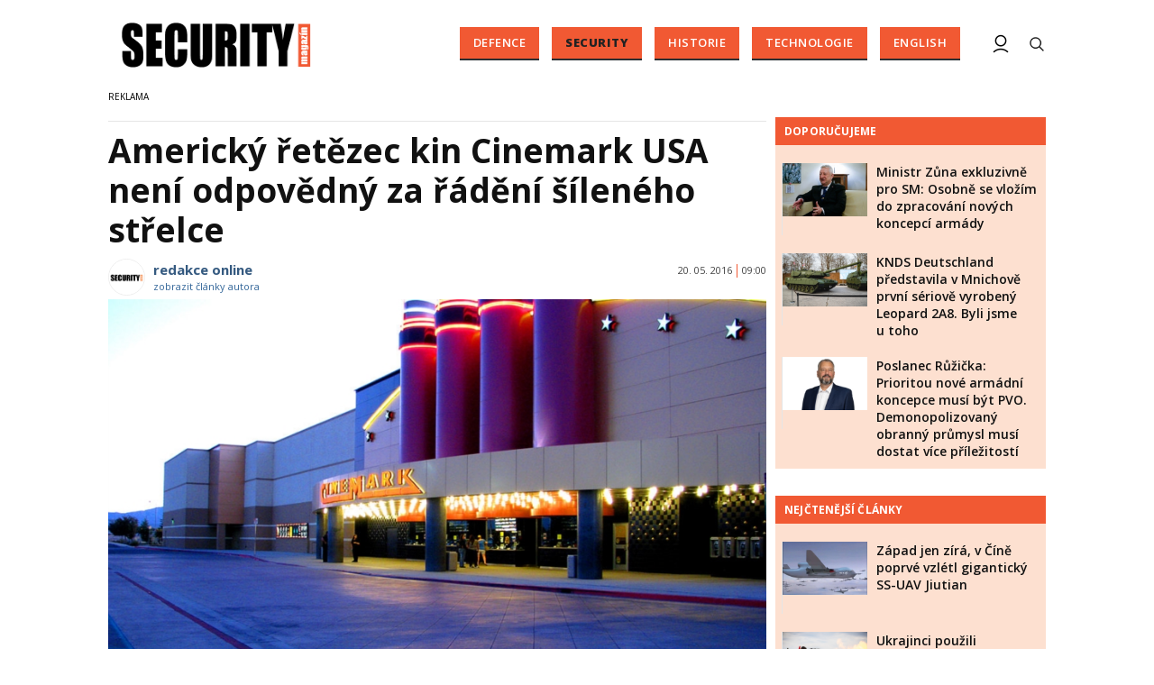

--- FILE ---
content_type: text/html; charset=utf-8
request_url: https://www.securitymagazin.cz/security/americky-retezec-kin-cinemark-usa-neni-odpovedny-za-radeni-sileneho-strelce-1404050717.html
body_size: 14378
content:


<!DOCTYPE html>

<html xmlns="http://www.w3.org/1999/xhtml" xmlns:og="http://ogp.me/ns#" xmlns:fb="http://ogp.me/ns/fb#">
<head>
<base href="https://www.securitymagazin.cz" />
<title>
	Americký řetězec kin Cinemark USA není odpovědný za řádění šíleného střelce | SECURITY MAGAZÍN
</title><meta http-equiv="content-language" content="cs" /><meta http-equiv="content-type" content="text/html; charset=utf-8" /><meta name="viewport" content="width=device-width, initial-scale=1.0" /><meta id="metaRobots" name="robots" content="all" />
<link rel="image_src" href="https://www.securitymagazin.cz/images/theme/20160520090832_1024px-Cinemark_Theater_(2967688795).jpg" />
<meta property="twitter:card" content="summary_large_image"/><meta name="format-detection" content="telephone=no" />
<meta property="twitter:image:src" content="https://www.securitymagazin.cz/images/theme/20160520090832_1024px-Cinemark_Theater_(2967688795).jpg"/>
<meta property="og:image" content="https://www.securitymagazin.cz/images/theme/20160520090832_1024px-Cinemark_Theater_(2967688795).jpg"/>
<meta property="og:image:width" content="730"/>
<meta property="og:image:height" content="382"/><meta name="google-site-verification" content="hAre688do7zqkYnG5tFaqTmk5_wnLirIE6O-68OCN38" />
<meta property="twitter:title" content="Americký řetězec kin Cinemark USA není odpovědný za řádění šíleného střelce"/><link rel="icon" type="image/png" href="../images/assets/favicon/favicon32.png" sizes="32x32" /><link rel="alternate" type="application/rss+xml" title="RSS" href="//www.securitymagazin.cz/rss.xml" /><link rel="preconnect" href="https://fonts.googleapis.com" /><link rel="preconnect" href="https://fonts.gstatic.com" crossorigin="" /><link href="https://fonts.googleapis.com/css2?family=Open+Sans:ital,wght@0,300;0,400;0,500;0,600;0,700;0,800;1,300;1,400;1,500;1,600;1,700;1,800&amp;family=Roboto+Slab:wght@100;300;400;500;600;700;800;900&amp;display=swap" rel="stylesheet" />
	<script type="text/javascript" src="js/fce.js?21"></script>
	
	<script type="application/ld+json">{"@context": "https://schema.org","@type": "NewsArticle","mainEntityOfPage": {"@type": "WebPage","@id": "https://www.securitymagazin.cz/security/americky-retezec-kin-cinemark-usa-neni-odpovedny-za-radeni-sileneho-strelce-1404050717.html"},"headline": "Americký řetězec kin Cinemark USA není odpovědný za řádění šíleného střelce","image": "https://www.securitymagazin.cz/images/theme/20160520090832_1024px-Cinemark_Theater_(2967688795).jpg","datePublished": "2016-05-20T09:00+01:00","dateModified": "2016-05-20T09:00+01:00","author": {"@type": "Person","name": "redakce online","image": "https://www.securitymagazin.cz/images/users/secmag.jpg","url": "https://www.securitymagazin.cz/autor/redakce-online.htm"},"publisher": {"@type": "Organization","name": "SecurityMagazin.cz","url": "https://www.securitymagazin.cz/","logo": "https://www.securitymagazin.cz/images/logo.png"}}</script><script type="application/ld+json">{"@context": "https://schema.org","@type": "Organization","name": "SecurityMagazin.cz","url": "https://www.securitymagazin.cz/","logo": "https://www.securitymagazin.cz/images/logo.png"}</script><script type="application/ld+json">{"@context": "https://schema.org","@type": "Person","name": "redakce online","image": "https://www.securitymagazin.cz/images/users/secmag.jpg","url": "https://www.securitymagazin.cz/autor/redakce-online.htm","worksFor": {"@type": "Organization","name": "SecurityMagazin.cz","url": "https://www.securitymagazin.cz/","logo": "https://www.securitymagazin.cz/images/logo.png"}}</script>
	<script type="text/javascript">
		var icuPageSection = 'security',
		icuDisablePersonalizedAds = false,
		sznUser = false;
</script>
<!-- ========================================================= 
     00 - sznUser=both
     ========================================================= -->
<!-- =========================================================
     0. PRECONNECT & PREFETCH (Optimalizace rychlosti)
     ========================================================= -->
<link rel="dns-prefetch" href="//pagead2.googlesyndication.com">
<link rel="dns-prefetch" href="//securepubads.g.doubleclick.net">
<link rel="dns-prefetch" href="//www.googletagmanager.com">

<link rel="preconnect" href="https://pagead2.googlesyndication.com" crossorigin>
<link rel="preconnect" href="https://securepubads.g.doubleclick.net" crossorigin>
<link rel="preconnect" href="https://www.googletagmanager.com" crossorigin>

<!-- =========================================================
     1. GCMv2 DEFAULT CONFIG (Musí být úplně nahoře!)
     ========================================================= -->
<script>
  window.dataLayer = window.dataLayer || [];
  function gtag(){ dataLayer.push(arguments); }

  // Výchozí stav – vše DENIED, čekáme na update z CMP
  gtag('consent','default',{
    'ad_storage':'denied',
    'analytics_storage':'denied',
    'ad_user_data':'denied',
    'ad_personalization':'denied',
    'wait_for_update':500
  });

  // Bezpečnostní pojistka pro v2
  gtag('set','ads_data_redaction',true);
</script>

<!-- =========================================================
     2. CONSENTMANAGER CMP (Semi-automatic)
     ========================================================= -->
<!-- ID 6e40c6f9323eb odpovídá SecurityMagazin.cz -->
<script type="text/javascript"
        src="https://cdn.consentmanager.net/delivery/js/semiautomatic.min.js"
        data-cmp-ab="1"
        data-cmp-cdid="6e40c6f9323eb"
        data-cmp-host="b.delivery.consentmanager.net"
        data-cmp-cdn="cdn.consentmanager.net"
        data-cmp-codesrc="0"></script>

<!-- =========================================================
     3. GA4 (GTAG.js)
     ========================================================= -->
<script async src="https://www.googletagmanager.com/gtag/js?id=G-5H2B73DS6B"></script>
<script>
  // gtag/dataLayer už jsou definované výše v GCMv2 bloku
  gtag('js',new Date());
  gtag('config','G-5H2B73DS6B');
</script><!-- =========================================================
     00 - sznUser=false
     ========================================================= -->
<!-- =========================================================
     4. GOOGLE AD MANAGER (GPT.js)
     ========================================================= -->
<script async src="https://securepubads.g.doubleclick.net/tag/js/gpt.js"></script>
<script>
  window.googletag = window.googletag || {cmd: []};

  googletag.cmd.push(function() {
    var pubads = googletag.pubads();

    // Volitelný targeting
    try{ pubads.setTargeting('section', window.icuPageSection || 'general'); }catch(e){}

    // =========================================================
    // CONSENT MODE / CMP: Zastaví první requesty, dokud nedáme povel.
    // =========================================================
    try{ pubads.disableInitialLoad(); }catch(e){}

    //  --- Size mappings ---

    var leaderBoardMapping = googletag.sizeMapping()
      .addSize([0,0],    [[320,50],[300,50]])
      .addSize([360,0],  [[320,50],[300,50],[320,100],[300,100]])
      .addSize([480,0],  [[468,60],[320,100],[300,100]])
      .addSize([728,0],  [[728,90],[468,60]])
      .addSize([980,0],  [[970,310],[970,90],[728,90]])
      .addSize([1200,0], [[970,250],[970,310],[970,90]])
      .build();

    // BA – custom formáty (article bottom)
    var bottomArticleMapping = googletag.sizeMapping()
      .addSize([0,0],    [])                                           // < 468: neukazovat
      .addSize([468,0],  [[468,282],[468,300]])                        // 468+
      .addSize([480,0],  [[480,300],[468,282],[468,300]])              // 480+
      .addSize([700,0],  [[700,300],[700,282],[700,270],[700,172],[480,300],[468,300],[468,282]]) // 700+
      .build();

    // BBB – velké formáty až od tablet/desktop
    var bottomBoardMapping = googletag.sizeMapping()
      .addSize([0,0],    [])                                           // < 728: neukazovat
      .addSize([728,0],  [[728,90]])
      .addSize([980,0],  [[970,310],[970,250],[728,90]])
      .addSize([1024,0], [[1024,200],[1024,100],[970,310],[970,250],[728,90]])
      .build();

    // SS1 – sidebar jen od desktopu
    var skyScraperMapping992 = googletag.sizeMapping()
      .addSize([0,0],    [])                                           // < 992: neukazovat
      .addSize([992,0],  [[300,600],[200,600],[160,600],[120,600],[300,300],[300,250]])
      .addSize([1200,0], [[300,600],[200,600],[160,600],[120,600],[300,300],[300,250]])
      .build();

    // Wall1 – pouze od šířky 480
    var wallMapping = googletag.sizeMapping()
      .addSize([0,0],    [])                                           // < 480: neukazovat
      .addSize([480,0],  [[480,320],[480,300]])
      .build();

    // --- Definice slotů ---

    googletag.defineSlot(
      '/398815093/GATE',
      [[320,50],[300,50],[320,100],[300,100],[468,60],[728,90],[970,90],[970,250],[970,310]],
      'div-gpt-ad-1765242092278-0'
    ).defineSizeMapping(leaderBoardMapping).addService(pubads);

    googletag.defineSlot(
      '/398815093/BA',
      [[700,270],[468,282],[480,300],[468,300],[700,172],[700,282],[700,300]],
      'div-gpt-ad-1487671792536-0'
    ).defineSizeMapping(bottomArticleMapping).addService(pubads);

    googletag.defineSlot(
      '/398815093/BBB',
      [[728,90],[970,250],[970,310],[1024,100],[1024,200]],
      'div-gpt-ad-1487671792536-4'
    ).defineSizeMapping(bottomBoardMapping).addService(pubads);

    googletag.defineSlot(
      '/398815093/SS1',
      [[300,600],[200,600],[160,600],[120,600],[300,300],[300,250]],
      'div-gpt-ad-1487671792536-20'
    ).defineSizeMapping(skyScraperMapping992).addService(pubads);

    googletag.defineSlot(
      '/398815093/Wall1',
      [[480,320],[480,300]],
      'div-gpt-ad-1506348602750-28'
    ).defineSizeMapping(wallMapping).addService(pubads);

    // --- Nastavení služby ---
    pubads.enableLazyLoad({
      fetchMarginPercent:200,
      renderMarginPercent:100,
      mobileScaling:2.0
    });
    pubads.setTargeting('site','securitymagazin.cz');
    pubads.enableSingleRequest();
    pubads.collapseEmptyDivs();
    googletag.enableServices();

    // =========================================================
    // Po načtení DOM (kdy už typicky proběhly inline googletag.display() v body)
    // provedeme 1x refresh a tím spustíme první ad requesty.
    // =========================================================
    (function(){
      function doRefreshOnce(){
        if(window.__sm_gpt_initial_refresh_done){ return; }
        window.__sm_gpt_initial_refresh_done = true;

        setTimeout(function(){
          try{ pubads.refresh(); }catch(e){}
        }, 0);
      }

      if(document.readyState === 'loading'){
        document.addEventListener('DOMContentLoaded', doRefreshOnce);
      }else{
        doRefreshOnce();
      }
    })();

  });
</script>


<!-- =========================================================
     5. OneSignal notification – řízeno přes CMP (Consentmanager)
     ========================================================= -->

<link rel="manifest" href="/manifest.json" />

<!-- 1) Načtení knihovny – blokováno/povolováno CMP -->
<script
  type="text/plain"
  class="cmplazyload"
  data-cmp-vendor="c81378"
  async
  data-cmp-src="https://cdn.onesignal.com/sdks/OneSignalSDK.js">
</script>

<!-- 2) Inicializace – spustí se jen pokud je vendor povolen -->
<script
  type="text/plain"
  class="cmplazyload"
  data-cmp-vendor="c81378">
  window.OneSignal = window.OneSignal || [];

  console.log('[CMP/OneSignal] Init skript zaregistrován, čeká na povolení vendora c81378…');

  OneSignal.push(function () {
    console.log('[CMP/OneSignal] Vendor c81378 POVOLEN – inicializuji OneSignal');
    OneSignal.init({
      appId: '900338a5-d131-46be-b629-0fc97dd15d38'
    });
  });
</script>
<!-- End of OneSignal notifications --><link id="mstyles" type="text/css" rel="stylesheet" href="../css/style.css?25" />
<script src="//d.seznam.cz/recass/js/sznrecommend-measure.min.js" data-webid="10"></script>

<script src="//d.seznam.cz/recass/js/sznrecommend.min.js"></script>
<meta name="description" content="Americký řetězec kin Cinemark USA nenese odpovědnost za masakr v denverském biografu," /></head>
<body id="bd">
    <form method="post" action="/security/americky-retezec-kin-cinemark-usa-neni-odpovedny-za-radeni-sileneho-strelce-1404050717.html" id="form1">
<div class="aspNetHidden">
<input type="hidden" name="__EVENTTARGET" id="__EVENTTARGET" value="" />
<input type="hidden" name="__EVENTARGUMENT" id="__EVENTARGUMENT" value="" />
<input type="hidden" name="__VIEWSTATE" id="__VIEWSTATE" value="/[base64]/2smmfQoNV9tj+SzO0DOmdmcJ/NNveBMZrxWtA==" />
</div>

<script type="text/javascript">
//<![CDATA[
var theForm = document.forms['form1'];
if (!theForm) {
    theForm = document.form1;
}
function __doPostBack(eventTarget, eventArgument) {
    if (!theForm.onsubmit || (theForm.onsubmit() != false)) {
        theForm.__EVENTTARGET.value = eventTarget;
        theForm.__EVENTARGUMENT.value = eventArgument;
        theForm.submit();
    }
}
//]]>
</script>


<script src="/WebResource.axd?d=vxoGIo6TtxLG7s_L9S_dh2TVSE7QCxwfRYtQ6zNT4szhBmwIW2AEGM2FvECRDeB-4fZaEq5XsIdUIkHIrRquJLCSgteb6dxdyeljuDLtuLQ1&amp;t=638286137964787378" type="text/javascript"></script>


<script type="text/javascript">
//<![CDATA[
function volaniServeru(arg, context){WebForm_DoCallback('ctl00',arg,odpovedServeru,"",null,false); }//]]>
</script>

<div class="aspNetHidden">

	<input type="hidden" name="__VIEWSTATEGENERATOR" id="__VIEWSTATEGENERATOR" value="7AA0C435" />
	<input type="hidden" name="__SCROLLPOSITIONX" id="__SCROLLPOSITIONX" value="0" />
	<input type="hidden" name="__SCROLLPOSITIONY" id="__SCROLLPOSITIONY" value="0" />
</div>
	<div id="msPlace" class="jGrowl center"></div>
	<div id="clona"></div>
	
	<div id="dimensions"></div>
	<div id="adm-info"></div>


	<div class="page">

		<nav>
			<div class="wrapper">

				<div id="pnlLogo" class="pnl-logo">
					<div id="logo"><a href="https://www.securitymagazin.cz"><span>SECURITY MAGAZÍN</span></a></div>

</div>
				<div id="mMenu" class="main-menu-cont">
				<ul id="main-menu">
				<li><a href="https://www.securitymagazin.cz/defence/">Defence</a></li>
				<li class="sel"><a class="sel" href="https://www.securitymagazin.cz/security/">Security</a></li>
				<li><a href="https://www.securitymagazin.cz/historie/">Historie</a></li>
				<li><a href="https://www.securitymagazin.cz/technologie/">Technologie</a></li>
				<li><a href="https://www.securitymagazin.cz/english/">English</a></li>
			</ul>

</div>

				<div class="mob-menu-btn"><span></span><span></span><span></span><span></span></div>
				<div class="menu-srch-ic"><span>search</span></div>

				<div id="pnlPageInfo" class="pnl-page-info">

</div>

				


				<div class="menu-usr-ic"><div class="menu-usr-icon" title="přihlášení"><span>login</span></div></div>
<div id="userArea" class="user-area">

</div>

				<div class="srch-cont">
					<div id="pnlSrch" class="gcse-srch-frm">
			<script async src="https://cse.google.com/cse.js?cx=013512509945163929186:rqhroydukn8"></script>
		<div class="gcse-searchbox-only" data-resultsurl="https://www.securitymagazin.cz/vyhledavani/"></div>

</div><!--.gcse-srch-frm-->
				</div><!--.srch-cont-->

			</div><!--.wrapper-->
		</nav>

		<div id="bannerLB" class="leaderboard advert"><!-- /398815093/GATE -->
<div id='div-gpt-ad-1765242092278-0' style='min-width: 300px; min-height: 50px;'>
  <script>
    googletag.cmd.push(function() { googletag.display('div-gpt-ad-1765242092278-0'); });
  </script>
</div></div>

		<div id="pnlArticleTitle" class="h1-title-container">

</div>

		<div class="page-body">

			

	

	<div class="column-container part-top">
		<div id="cphTELO_pnlMainTop" class="column-content">
		<span class="clk-detail-top-line"></span>
			<div class="h1-title-container"><h1 class="article-title">Americký řetězec kin Cinemark USA není odpovědný za&nbsp;řádění šíleného střelce</h1></div>

		<div id="article" class="container">

				<div class="tools cistic">					<div class="tools-author-with-foto">
						<div class="tools-author-image"><img src="https://www.securitymagazin.cz/images/users/secmag.jpg" alt="autor" /></div>
						<div class="tools-author-info">
						<a href="https://www.securitymagazin.cz/autor/redakce-online.htm" class="clk-autor-name">redakce online</a>
							<a href="https://www.securitymagazin.cz/autor/redakce-online.htm" class="clkAutor">zobrazit články autora</a>
					</div><!--.tools-author-info-->
					</div><!--.tools-author-with-foto-->
					<div class="tools-dtm">20. 05. 2016<i class="tls-sep"></i>09:00</div>
				</div><!-- .tools -->
					<div class="clk-image">
						<img src="https://www.securitymagazin.cz/images/theme/20160520090832_1024px-Cinemark_Theater_(2967688795).jpg" alt="Americký řetězec kin Cinemark USA není odpovědný za&nbsp;řádění šíleného střelce" width="730" height="455" class="img-responsive" />
					<div class="img-info-down"><span>foto:</span> Rennett Stowe / pod licencí Creative Commons Attribution 2.0 Generic<span class="sep">/</span>Cinemark Theater</div>
					</div><!-- .clk-image -->
				<p class="clk-perex" id="perex-1404050717">Čtyřiadvacetiletý Holmes spustil palbu na&nbsp;promítání batmanovského filmu Temný rytíř.Někdejší nadaný student vtrhl 20. června do kina na&nbsp;denverském předměstí Aurora v&nbsp;plynové masce během premiéry filmu.</p>
				<p>Denver (USA) 19. května (ČTK) - Americký řetězec kin Cinemark USA nenese odpovědnost za&nbsp;masakr v&nbsp;denverském biografu, kde v&nbsp;roce 2012 James Holmes zastřelil 12 lidí a&nbsp;dalších 70 zranil. Podle agentury Reuters o&nbsp;tom dnes rozhodl soud. <strong>Společnost zažalovali příbuzní obětí a&nbsp;přeživší, podle kterých firma neučinila dostatečná <em>bezpečnostní</em> opatření, aby tragédii zabránila.</strong></p>
<p>Žaloba mimo jiné uváděla, že <strong>řetězec s&nbsp;majitelem budovy nenajali dostatečný počet členů ostrahy,</strong> ačkoli jim byly známy dřívější případy střelby v&nbsp;jiných kinech. Budova podle žalujících nebyla vybavena potřebným počtem <em>bezpečnostních</em> kamer a&nbsp;ostraha nedokázala na&nbsp;střelbu reagovat.</p>
<p>V žalobě mimo jiné stojí, že společnost uspořádala půlnoční promítání, na&nbsp;kterém se&nbsp;očekávaly davy lidí, přesto kino nezajistilo žádnou bezpečnostní ochranku. Obžaloba tvrdí, že si&nbsp;Holmes koupil lístek, poté sál opustil nouzovým východem, který zablokoval, aby nešel otevřít. Pak si&nbsp;došel pro zbraně a&nbsp;do sálu se&nbsp;vrátil zabíjet. Holmes byl v&nbsp;kině i&nbsp;později u&nbsp;soudu s&nbsp;vlasy nabarvenými na&nbsp;červeno, zřejmě v&nbsp;inspiraci záporným hrdinou Hádankářem z&nbsp;batmanovského světa (ve filmu Batman navždy ho ztvárnil Jim Carrey). Zdroj: <a href="//zpravy.idnes.cz/masakr-na-premiere-batmana-dcn-/zahranicni.aspx?c=A120922_174220_zahranicni_brd">idnes.cz</a>.</p>
<p>Holmese, který se&nbsp;odvolával na&nbsp;psychickou poruchu, poslal loni soud na&nbsp;doživotí do vězení bez možnosti podmínečného propuštění. Trestu smrti unikl, neboť porota se&nbsp;na hrdelním trestu nedokázala jednomyslně shodnout. </p>
				<div class="cistic"></div>
				<div id="end-of-article-marker"></div>
				<h2 class="sekce-title"><span>Tagy</span></h2>
			<div id="kws-tags">
				<a class="kws-tag" href="https://www.securitymagazin.cz/tags/sileny-strelec.htm">šílený střelec<span>, </span></a>
				<a class="kws-tag" href="https://www.securitymagazin.cz/tags/mekke-cile.htm">měkké cíle<span>, </span></a>
				<a class="kws-tag" href="https://www.securitymagazin.cz/tags/cinemark.htm">Cinemark<span>, </span></a>
				<a class="kws-tag" href="https://www.securitymagazin.cz/tags/usa.htm">USA<span>, </span></a>
				<a class="kws-tag" href="https://www.securitymagazin.cz/tags/bezpecnostni-agentura.htm">bezpečnostní agentura<span>, </span></a>
				<a class="kws-tag" href="https://www.securitymagazin.cz/tags/ctk.htm">ČTK<span>, </span></a>
				<div class="cistic"></div>
			</div><!-- #kws-tags -->
<div id="AdTrackOutstream"></div>
<div id="AdTrackArticleBottom"></div>
<iframe src="https://ga-tst.tenx.cz/?utm_source=SECMAG-Article" frameborder="0" scrolling="no" style="width:1px;height:1px;border:0 none;"></iframe>
				<div data-szn-recass-box='{"zone_id": 10}'></div>
<div class="bottom-article-banner advert"><!-- /398815093/BA -->
<div id='div-gpt-ad-1487671792536-0'>
<script>
googletag.cmd.push(function() { googletag.display('div-gpt-ad-1487671792536-0'); });
</script>
</div>
<div class="spacer-20"></div>

<!-- AdSense Related Content -->
<script async src="//pagead2.googlesyndication.com/pagead/js/adsbygoogle.js"></script>
<ins class="adsbygoogle"
     style="display:block"
     data-matched-content-ui-type="image_card_stacked,image_card_stacked"
     data-matched-content-rows-num="4,4"
     data-matched-content-columns-num="1,2"
     data-ad-format="autorelaxed"
     data-ad-client="ca-pub-0723482451728487"
     data-ad-slot="9729816605"></ins>
<script>
     (adsbygoogle = window.adsbygoogle || []).push({});
</script>
<div class="spacer-20"></div>
<!-- /AdSense Related Content -->

</div><!-- .bottom-article-banner -->
				<div class="cistic"></div>
		</div><!-- #article.container -->


</div>
		<div id="cphTELO_pnlSideTop" class="column-side column-side-top">
					<div class="rsekce">
									</div><!-- .rsekce -->
				<div class="rsekce tops-time">
					<div class="block-title-cont rvrz"><h2 class="block-title">Doporučujeme</h2></div>
					
			<div class="article tops-clk">
				<div class="clk-image xl-4 lg-4 md-4 sm-6 xs-6">
					<a href="https://www.securitymagazin.cz/defence/exkluzivne-ministr-obrany-zuna-1404073866.html"><img src="images/theme/thumbs/t1-20251216131611_zuna2.jpg" alt="Ministr Zůna exkluzivně pro SM: Osobně se&nbsp;vložím do zpracování nových koncepcí armády" width="304" height="192" class="img-responsive" /></a>
				</div><!-- .clkImage -->
				<div class="clk-content xl-8 lg-8 md-8 sm-6 xs-6">
					<div class="panel tools">
						<div class="news-dtm">17. 12. 2025<i class="tls-sep"></i>08:15</div>
						<a class="sekce" href="https://www.securitymagazin.cz/defence/">Defence</a>
						<div class="cistic"></div>
					</div><!-- .tools -->
					<h3><a href="https://www.securitymagazin.cz/defence/exkluzivne-ministr-obrany-zuna-1404073866.html">Ministr Zůna exkluzivně pro SM: Osobně se&nbsp;vložím do zpracování nových koncepcí armády</a></h3>
				</div><!--.clk-content-->
			</div><!-- .article -->
			<div class="article tops-clk">
				<div class="clk-image xl-4 lg-4 md-4 sm-6 xs-6">
					<a href="https://www.securitymagazin.cz/defence/knds-deutschland-leopard-2a8-r-1404073803.html"><img src="images/theme/thumbs/t1-20251120122718_C0105676.jpg" alt="KNDS Deutschland představila v&nbsp;Mnichově první sériově vyrobený Leopard 2A8. Byli jsme u&nbsp;toho" width="304" height="192" class="img-responsive" /></a>
				</div><!-- .clkImage -->
				<div class="clk-content xl-8 lg-8 md-8 sm-6 xs-6">
					<div class="panel tools">
						<div class="news-dtm">20. 11. 2025<i class="tls-sep"></i>12:45</div>
						<a class="sekce" href="https://www.securitymagazin.cz/defence/">Defence</a>
						<div class="cistic"></div>
					</div><!-- .tools -->
					<h3><a href="https://www.securitymagazin.cz/defence/knds-deutschland-leopard-2a8-r-1404073803.html">KNDS Deutschland představila v&nbsp;Mnichově první sériově vyrobený Leopard 2A8. Byli jsme u&nbsp;toho</a></h3>
				</div><!--.clk-content-->
			</div><!-- .article -->
			<div class="article tops-clk">
				<div class="clk-image xl-4 lg-4 md-4 sm-6 xs-6">
					<a href="https://www.securitymagazin.cz/defence/ruzicka-programove-prohlaseni--1404073777.html"><img src="images/theme/thumbs/t1-20251007095825_ruzicka.jpg" alt="Poslanec Růžička: Prioritou nové armádní koncepce musí být PVO. Demonopolizovaný obranný průmysl musí dostat více příležitostí" width="304" height="192" class="img-responsive" /></a>
				</div><!-- .clkImage -->
				<div class="clk-content xl-8 lg-8 md-8 sm-6 xs-6">
					<div class="panel tools">
						<div class="news-dtm">13. 11. 2025<i class="tls-sep"></i>09:00</div>
						<a class="sekce" href="https://www.securitymagazin.cz/defence/">Defence</a>
						<div class="cistic"></div>
					</div><!-- .tools -->
					<h3><a href="https://www.securitymagazin.cz/defence/ruzicka-programove-prohlaseni--1404073777.html">Poslanec Růžička: Prioritou nové armádní koncepce musí být PVO. Demonopolizovaný obranný průmysl musí dostat více příležitostí</a></h3>
				</div><!--.clk-content-->
			</div><!-- .article -->


				</div><!-- .rsekce -->
				<div class="rsekce tops-time">
					<div class="block-title-cont rvrz"><h2 class="block-title">Nejčtenější články</h2></div>
					
			<div class="article tops-clk">
				<div class="clk-image xl-4 lg-4 md-4 sm-6 xs-6">
					<a href="https://www.securitymagazin.cz/defence/cina-ssuav-jiutian-zapad-1404073859.html"><img src="images/theme/thumbs/t1-20251212115453_Alert_China_to_Begin_Flight_Tests_in_June_2025-5fbb7f93.jpg" alt="Západ jen zírá, v&nbsp;Číně poprvé vzlétl gigantický SS-UAV Jiutian" width="304" height="192" class="img-responsive" /></a>
				</div><!-- .clkImage -->
				<div class="clk-content xl-8 lg-8 md-8 sm-6 xs-6">
					<div class="panel tools">
						<div class="news-dtm">13. 12. 2025<i class="tls-sep"></i>06:45</div>
						<a class="sekce" href="https://www.securitymagazin.cz/defence/">Defence</a>
						<div class="cistic"></div>
					</div><!-- .tools -->
					<h3><a href="https://www.securitymagazin.cz/defence/cina-ssuav-jiutian-zapad-1404073859.html">Západ jen zírá, v&nbsp;Číně poprvé vzlétl gigantický SS-UAV Jiutian</a></h3>
				</div><!--.clk-content-->
			</div><!-- .article -->
			<div class="article tops-clk">
				<div class="clk-image xl-4 lg-4 md-4 sm-6 xs-6">
					<a href="https://www.securitymagazin.cz/defence/ukrajinci-australske-m1a1-abrams-1404073898.html"><img src="images/theme/thumbs/t1-20251224062546_20241105adf8638673_0038.jpg" alt="Ukrajinci použili australské M1A1 Abrams k&nbsp;tomu, k&nbsp;čemu byly vytvořeny" width="304" height="192" class="img-responsive" /></a>
				</div><!-- .clkImage -->
				<div class="clk-content xl-8 lg-8 md-8 sm-6 xs-6">
					<div class="panel tools">
						<div class="news-dtm">24. 12. 2025<i class="tls-sep"></i>07:15</div>
						<a class="sekce" href="https://www.securitymagazin.cz/defence/">Defence</a>
						<div class="cistic"></div>
					</div><!-- .tools -->
					<h3><a href="https://www.securitymagazin.cz/defence/ukrajinci-australske-m1a1-abrams-1404073898.html">Ukrajinci použili australské M1A1 Abrams k&nbsp;tomu, k&nbsp;čemu byly vytvořeny</a></h3>
				</div><!--.clk-content-->
			</div><!-- .article -->
			<div class="article tops-clk">
				<div class="clk-image xl-4 lg-4 md-4 sm-6 xs-6">
					<a href="https://www.securitymagazin.cz/defence/venezuela-bukm2-s300-pancirs1-jyl1-1404073919.html"><img src="images/theme/thumbs/t1-20260105074128_EA-18G_Growler_VX-9_from_below_2008.jpg" alt="Američané ve&nbsp;Venezuele nejprve neutralizovali čínské 3D sledovací radary" width="304" height="192" class="img-responsive" /></a>
				</div><!-- .clkImage -->
				<div class="clk-content xl-8 lg-8 md-8 sm-6 xs-6">
					<div class="panel tools">
						<div class="news-dtm">05. 01. 2026<i class="tls-sep"></i>08:30</div>
						<a class="sekce" href="https://www.securitymagazin.cz/defence/">Defence</a>
						<div class="cistic"></div>
					</div><!-- .tools -->
					<h3><a href="https://www.securitymagazin.cz/defence/venezuela-bukm2-s300-pancirs1-jyl1-1404073919.html">Američané ve&nbsp;Venezuele nejprve neutralizovali čínské 3D sledovací radary</a></h3>
				</div><!--.clk-content-->
			</div><!-- .article -->


				</div><!-- .rsekce -->
				<div class="sticky-banner rsekce rs-ss1">
				<div class="advert">
<!-- /398815093/SS1 -->
<div id="adcheck">
<div id='div-gpt-ad-1487671792536-20'>
<script>
googletag.cmd.push(function() { googletag.display('div-gpt-ad-1487671792536-20'); });
</script></div>
</div></div><!-- .advert -->

				</div><!-- .rsekce -->


</div>
	</div>

	<div class="column-container sep-strip">
		<div id="cphTELO_pnlSep" class="container lg12 md12 sm12 xs12">

</div>
	</div>

	<div class="column-container part-down">
		<div id="cphTELO_pnlMainDown" class="column-content">
				<h2 class="block-title">Kam dál?</h2>
			<div class="container related-cont">
			<div class="lg6 md6 sm6 xs12 related-column related-column-left">
				<div class="related-item"><div class="related-article-cont" style="background-image:url('https://www.securitymagazin.cz/images/theme/thumbs/t1-20250521073754_dppc2.JPG');"><a class="related-article-link" href="https://www.securitymagazin.cz/security/trade-fides-idet-2025-1404073269.html"><p class="related-article-title">Trade FIDES na&nbsp;IDET 2025: Spolehlivé bezpečnostní řešení ...</p></a></div></div><!--.related-item-->
				<div class="related-item"><div class="related-article-cont" style="background-image:url('https://www.securitymagazin.cz/images/theme/thumbs/t1-20251104095734_Ford-Class-Aircraft-Carrier-At-Sea-1024x576.jpg');"><a class="related-article-link" href="https://www.securitymagazin.cz/security/donald-trump-venezuela-los-angeles-gerald-ford-1404073752.html"><p class="related-article-title">Donald Trump zkouší proti Venezuele taktiku, která už se&nbsp;Američanům ...</p></a></div></div><!--.related-item-->
				<div class="related-item" id="ra-r2b2-code1">
					<div class="related-article-cont">
					</div>
				</div><!--.related-item-->
			</div><!-- .related-column-left -->
			<div class="lg6 md6 sm6 xs12 related-column related-column-right">
				<div class="related-item" id="ra-r2b2-code2">
					<div class="related-article-cont">
					</div>
				</div><!--.related-item-->
				<div class="related-item"><div class="related-article-cont" style="background-image:url('https://www.securitymagazin.cz/images/theme/thumbs/t1-20250619172754_vybor.jpg');"><a class="related-article-link" href="https://www.securitymagazin.cz/security/vybor-bezpecnost-pozar-v-hustopecich-chybela-technika-1404073362.html"><p class="related-article-title">Výbor chce vyšetření požáru v&nbsp;Hustopečích. Hasičům chyběla ...</p></a></div></div><!--.related-item-->
				<div class="related-item"><div class="related-article-cont" style="background-image:url('https://www.securitymagazin.cz/images/theme/thumbs/t1-20250617114410_sab.JPG');"><a class="related-article-link" href="https://www.securitymagazin.cz/security/idet-2025-sellier-bellot-strelivo-1404073349.html"><p class="related-article-title">IDET 2025 – Sellier & Bellot představil úplné portfolio střeliva. ...</p></a></div></div><!--.related-item-->
			</div><!-- .related-column-right -->
			</div><!-- .container.related-cont -->
			<div class="spacer-30"></div>

</div>
		<div id="cphTELO_pnlSideDown" class="column-side article-side-down">
					<div class="sticky-banner rsekce rs-ss2">
				<div class="advert">
<!-- /398815093/Wall1 -->
<div id='div-gpt-ad-1506348602750-28'>
<script>
googletag.cmd.push(function() { googletag.display('div-gpt-ad-1506348602750-28'); });
</script>
</div>
</div><!-- .advert -->

				</div><!-- .rsekce -->


</div>
	</div>



			<div id="sznBBB" class="footer-banner advert">
				<!-- /398815093/BBB -->
<div id='div-gpt-ad-1487671792536-4'>
<script>
googletag.cmd.push(function() { googletag.display('div-gpt-ad-1487671792536-4'); });
</script>
</div>
				<div class="cistic"></div>
			</div><!--.footer-banner-->

		</div><!--.page-body-->

	</div><!--.page-->

	<div id="footer">
		<div class="wrapper">
			<div id="copyright" class="xl-4 lg-4 md-12 sm-12 xs-12 order-xs-2">
				Copyright &copy; 2014-2026 <span>SecurityMagazin.cz</span>

				<div id="socnet-bottom">
					<a class="socnet-link icon-facebook" href="https://www.facebook.com/securmagazin.cz" target="_blank"><span>Facebook</span></a>
					<a class="socnet-link icon-twitter" href="https://www.twitter.com/SecurMagazin" target="_blank"><span>Twitter</span></a>
					<a class="socnet-link icon-feed" href="rss.xml"><span>RSS</span></a>
				</div>

			</div><!--#copyright-->
			
			<div id="footer-menu" class="xl-8 lg-8 md-12 sm-12 xs-12 order-xs-1">
				<a href="https://www.securitymagazin.cz/o-nas.htm">O nás</a>|<a href="https://www.securitymagazin.cz/autori.htm">Autoři</a>|<a href="https://www.securitymagazin.cz/eticky-kodex.htm">Etický kodex</a>|<a href="https://www.securitymagazin.cz/kontakty.htm">Kontakty</a>|<a href="https://www.securitymagazin.cz/predplatne.htm">Předplatné</a>|<a href="https://www.securitymagazin.cz/reklama.htm">Reklama</a>|<a href="https://www.securitymagazin.cz/ochrana-osobnich-udaju.htm">GDPR</a>
				<div id="footer-consent">
					<a href="?cmpscreen" class="cmpfooterlink cmpfooterlinkcmp">Nastavení soukromí</a>
				</div><!--#footer-consent-->
			</div><!--#footer-menu-->

			<div id="owner" class="xl-12 lg-12 md-12 sm-12 xs-12 order-xs-3">
				<div class="owner-container">
					Vydavatelem zpravodajského webu SECURITY&nbsp;MAGAZÍN je&nbsp;společnost <strong>Expert&nbsp;Publishing&nbsp;Group&nbsp;s.r.o.</strong><br /><strong>Více informací na&nbsp;<a target="_blank" href="https://www.expertpublishing.eu">www.expertpublishing.eu</a></strong>
				</div><!--.owner-container-->
			</div><!--#owner-->

		</div><!--.wrapper-->
	</div><!--#footer-->


	<div id="ssBannerPlace">

</div>

	<div id="pnlMver" class="pnlMver">

</div>

	<div id="pnlGoogle">

</div>


	<script type="text/javascript" src="js/base.min.js?22"></script>
	<script type="text/javascript">var pozice=[],pgtype='clk',cpbIsEnable=true,sideD=true,sdEnb=true,selDayJS;console.log('adsSeznam: False');</script>
	<script type="text/javascript" src="js/jquery.socialshare.js?22"></script>
	
	<script type="text/javascript" src="js/jquery.fancybox.pack.js"></script>
	<script type="text/javascript" src="js/jquery.fancybox-media.js"></script>
	<script type="text/javascript" src="js/jquery.fancybox-thumbs.js"></script>

	<script type="text/javascript">
		console.log('page loading time: 51.6787');
		console.log('script loading time: 5.5807');

		var raCode1, raCode2 = '';

		/* R2B2 ra-fce */
		function relatedArticleSM(r2b2ID) {
			switch (r2b2ID) {
				case 'ID-from-r2b2-1234':	//r2b2-1234
					$('#ra-r2b2-code1').html(raCode1); $('#ra-r2b2-code1').attr('id', 'ra-code1');
					break;
				case 'ID-from-r2b2-5678':	//r2b2-5678
					$('#ra-r2b2-code2').html(raCode2); $('#ra-r2b2-code2').attr('id', 'ra-code2');
					break;
			}
		}

		function fixYTvid() {
			$('#article iframe').each(function () {
				$ifrm = $(this);
				isrc = $ifrm.attr('src');
				poz = isrc.indexOf('youtube.com');
				if (poz > 0) {
					$ifrm.removeAttr('width').removeAttr('height').wrap('<div class="vid-resp" />');
				} else {
					poz = isrc.indexOf('facebook.com');
					if (poz > 0) $ifrm.removeAttr('width').removeAttr('height').css('height','100%').wrap('<div class="vid-resp" />');
				}
			});
		}

		$(document).ready(function () {

			if ($('.tts-articles').length) {
				$('.tts-articles').easyTicker({
					direction: 'up',
					easing: 'swing',
					speed: 'slow',
					interval: 5000,
					height: '30px',
					visible: 1,
					mousePause: true
					//controls: {
					//	up: '.up',
					//	down: '.down',
					//	toggle: '.toggle',
					//	stopText: 'Stop !!!'
					//}
				});
			};

			$('#article p img').each(function () {
				$img = $(this);
				iW = $img.attr('width');
				if (parseInt(iW) > 700) $img.addClass('img-responsive');
			}); // article image

			if (isMobile.any()) fixYTvid();

		}); // document.ready

		$(window).on('load', function () {

			let sznTM = setTimeout(function () {
				if ($('.recass-entities').length) {
					$('<div class="szn-rcm-note">(součástí bloku jsou i reklamní sdělení, která nejsou redakčního charakteru)</div>').insertBefore($('.recass-entities'));
				} else {
					console.log('recass-entities not exists');
				}
				clearTimeout(sznTM);
			}, 1000);


		}); // window.load

	</script>
	<div id="cphJS_pnlJSsub">
	<script type="text/javascript">raCode1='<div class="related-article-cont" style="background-image:url(\'https://www.securitymagazin.cz/images/theme/thumbs/t1-20250422091908_jahodar.jpg\');"><a class="related-article-link" href="https://www.securitymagazin.cz/security/podcast-sm-asis-zakon-soukrome-bezpecnostni-sluzby-vaclav-jahodar-1404073185.html"><p class="related-article-title">Podcast SM a&nbsp;ASIS: Potřebujeme kvalitní zákon o&nbsp;soukromých ...</p></a></div>';</script><script type="text/javascript">relatedArticleSM('ID-from-r2b2-1234');</script><script type="text/javascript">raCode2='<div class="related-article-cont" style="background-image:url(\'https://www.securitymagazin.cz/images/theme/thumbs/t1-20250428145923_kulaty_stul2.jpeg\');"><a class="related-article-link" href="https://www.securitymagazin.cz/security/ruzicka-system-strelecke-pripravy-stanovene-zalohy-statu-1404073205.html"><p class="related-article-title">Poslanec Růžička: „Občanská práva v&nbsp;oblasti civilního držení ...</p></a></div>';</script><script type="text/javascript">relatedArticleSM('ID-from-r2b2-5678');</script>
</div>
	<script>sznRecass.getRecommendationsByTags();</script>


	<script type="text/javascript" src="js/script.js?2512"></script>
	<!-- Performax AutoAds – řízeno přes CMP (vendor: s1354)
<script
  async
  src="https://cdn.performax.cz/yi/adsbypx/px_autoads.js?aab=ulite"
  type="text/plain"
  data-cmp-vendor="s1354">
</script> -->
<!-- TrackAd branding – řízeno přes CMP (vendor: s2786)
<script
  src="//trackad.cz/adtrack.php?d=securitymagazin.cz&amp;g=generic&amp;p=branding"
  type="text/plain"
  data-cmp-vendor="s2786"> 
</script> -->

<script async src="https://cdn.performax.cz/yi/adsbypx/px_autoads.js?aab=ulite"></script>
<script async src="https://trackad.cz/adtrack.php?d=securitymagazin.cz&amp;g=generic&amp;p=branding"></script>

<!-- Měření blokace reklamy – volá GA4, ale nespustí se, pokud gtag není k dispozici
     (např. při zamítnuté analytics_storage). -->
<script>
window.addEventListener('load', function() {
  setTimeout(function() {
    var ad = document.getElementById('adcheck');
    var isBlocked = !ad || ad.offsetHeight === 0;

    if (typeof gtag === 'function') {
      gtag('event', isBlocked ? 'ad_blocked' : 'ad_displayed', {
        event_category: 'ads',
        event_label: 'GPT slot SS2_HP'
      });
    }
  }, 2000); // necháme stránku chvilku načíst
});
</script>
	<script type="text/javascript" src="js/jquery.init.js?25"></script>
	

<script type="text/javascript">
//<![CDATA[

var callBackFrameUrl='/WebResource.axd?d=ydIOWp-BRLLddnrAAmfPryxStdpKf0tsnbt9-cqoKkhbdRF1qF58qDEhjDT2c7FX8TomAv-IBsJu5SzkER5pKlDkpzgP22zXZ8LJKRs_nBQ1&t=638286137964787378';
WebForm_InitCallback();
theForm.oldSubmit = theForm.submit;
theForm.submit = WebForm_SaveScrollPositionSubmit;

theForm.oldOnSubmit = theForm.onsubmit;
theForm.onsubmit = WebForm_SaveScrollPositionOnSubmit;
//]]>
</script>
</form>
</body>
</html>

--- FILE ---
content_type: text/html; charset=utf-8
request_url: https://www.google.com/recaptcha/api2/aframe
body_size: 113
content:
<!DOCTYPE HTML><html><head><meta http-equiv="content-type" content="text/html; charset=UTF-8"></head><body><script nonce="mIg59HdBL65Mtiq2TujQ2g">/** Anti-fraud and anti-abuse applications only. See google.com/recaptcha */ try{var clients={'sodar':'https://pagead2.googlesyndication.com/pagead/sodar?'};window.addEventListener("message",function(a){try{if(a.source===window.parent){var b=JSON.parse(a.data);var c=clients[b['id']];if(c){var d=document.createElement('img');d.src=c+b['params']+'&rc='+(localStorage.getItem("rc::a")?sessionStorage.getItem("rc::b"):"");window.document.body.appendChild(d);sessionStorage.setItem("rc::e",parseInt(sessionStorage.getItem("rc::e")||0)+1);localStorage.setItem("rc::h",'1769387819103');}}}catch(b){}});window.parent.postMessage("_grecaptcha_ready", "*");}catch(b){}</script></body></html>